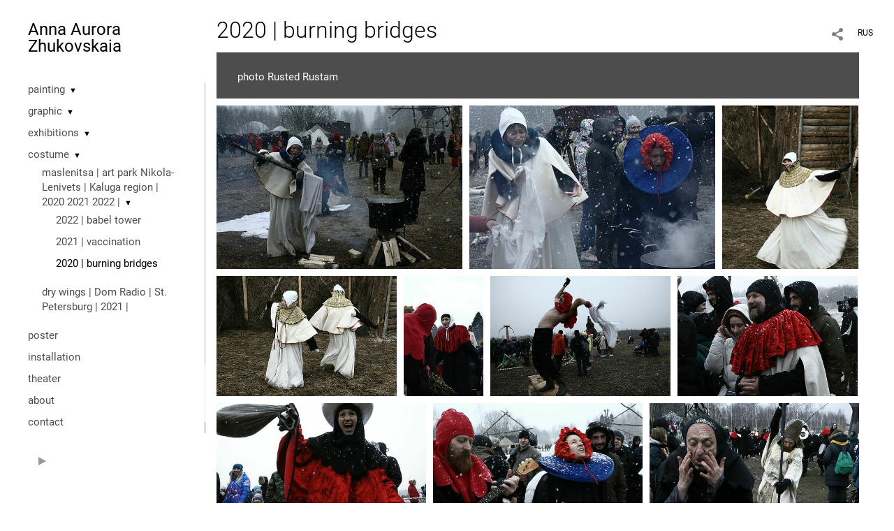

--- FILE ---
content_type: text/html; charset=UTF-8
request_url: https://www.photographer.ru/nonstop/portfolio/lenta.php
body_size: 973
content:
{"http_origin":"https%3A%2F%2Faurorazhukovskaya.com","domain":"aurorazhukovskaya.com","origin":"Access-Control-Allow-Origin: https%3A%2F%2Faurorazhukovskaya.com","count_query":null,"main_query":"SELECT id, title, description, cat, dc, mime, settings as pic_settings\r\n\t\tFROM portfolio_pictures where \r\n\t\t\titem=26903 and display=1 \r\n\t\t\r\n\t\t\r\n\t\torder by n LIMIT 0, 200","thumbs":[{"title":"","thumbUrl":"\/static\/upload\/portfolio\/pics\/300\/358\/358632.jpg","id":"358632","twidth":360,"theight":240,"cat":"photo","dc":"#424646","href":"\/2021-burnin-gbridges-costume?play=26903&pic=358632"},{"title":"","thumbUrl":"\/static\/upload\/portfolio\/pics\/300\/358\/358633.jpg","id":"358633","twidth":360,"theight":240,"cat":"photo","dc":"#555d6a","href":"\/2021-burnin-gbridges-costume?play=26903&pic=358633"},{"title":"","thumbUrl":"\/static\/upload\/portfolio\/pics\/300\/358\/358621.jpg","id":"358621","twidth":200,"theight":240,"cat":"photo","dc":"#656256","href":"\/2021-burnin-gbridges-costume?play=26903&pic=358621"},{"title":"","thumbUrl":"\/static\/upload\/portfolio\/pics\/300\/358\/358623.jpg","id":"358623","twidth":360,"theight":240,"cat":"photo","dc":"#5c594d","href":"\/2021-burnin-gbridges-costume?play=26903&pic=358623"},{"title":"","thumbUrl":"\/static\/upload\/portfolio\/pics\/300\/358\/358606.jpg","id":"358606","twidth":160,"theight":240,"cat":"photo","dc":"#6f6162","href":"\/2021-burnin-gbridges-costume?play=26903&pic=358606"},{"title":"","thumbUrl":"\/static\/upload\/portfolio\/pics\/300\/358\/358631.jpg","id":"358631","twidth":360,"theight":240,"cat":"photo","dc":"#6b6f70","href":"\/2021-burnin-gbridges-costume?play=26903&pic=358631"},{"title":"","thumbUrl":"\/static\/upload\/portfolio\/pics\/300\/358\/358604.jpg","id":"358604","twidth":360,"theight":240,"cat":"photo","dc":"#483e3e","href":"\/2021-burnin-gbridges-costume?play=26903&pic=358604"},{"title":"","thumbUrl":"\/static\/upload\/portfolio\/pics\/300\/358\/358603.jpg","id":"358603","twidth":360,"theight":240,"cat":"photo","dc":"#6f5b5a","href":"\/2021-burnin-gbridges-costume?play=26903&pic=358603"},{"title":"","thumbUrl":"\/static\/upload\/portfolio\/pics\/300\/358\/358602.jpg","id":"358602","twidth":360,"theight":240,"cat":"photo","dc":"#514a4b","href":"\/2021-burnin-gbridges-costume?play=26903&pic=358602"},{"title":"","thumbUrl":"\/static\/upload\/portfolio\/pics\/300\/358\/358612.jpg","id":"358612","twidth":360,"theight":240,"cat":"photo","dc":"#3e4140","href":"\/2021-burnin-gbridges-costume?play=26903&pic=358612"},{"title":"","thumbUrl":"\/static\/upload\/portfolio\/pics\/300\/358\/358597.jpg","id":"358597","twidth":360,"theight":240,"cat":"photo","dc":"#5d636b","href":"\/2021-burnin-gbridges-costume?play=26903&pic=358597"},{"title":"","thumbUrl":"\/static\/upload\/portfolio\/pics\/300\/358\/358598.jpg","id":"358598","twidth":360,"theight":240,"cat":"photo","dc":"#464341","href":"\/2021-burnin-gbridges-costume?play=26903&pic=358598"},{"title":"","thumbUrl":"\/static\/upload\/portfolio\/pics\/300\/358\/358636.jpg","id":"358636","twidth":360,"theight":240,"cat":"photo","dc":"#818482","href":"\/2021-burnin-gbridges-costume?play=26903&pic=358636"},{"title":"","thumbUrl":"\/static\/upload\/portfolio\/pics\/300\/358\/358608.jpg","id":"358608","twidth":360,"theight":240,"cat":"photo","dc":"#717473","href":"\/2021-burnin-gbridges-costume?play=26903&pic=358608"},{"title":"","thumbUrl":"\/static\/upload\/portfolio\/pics\/300\/358\/358610.jpg","id":"358610","twidth":360,"theight":240,"cat":"photo","dc":"#444141","href":"\/2021-burnin-gbridges-costume?play=26903&pic=358610"},{"title":"","thumbUrl":"\/static\/upload\/portfolio\/pics\/300\/358\/358605.jpg","id":"358605","twidth":218,"theight":240,"cat":"photo","dc":"#888f94","href":"\/2021-burnin-gbridges-costume?play=26903&pic=358605"},{"title":"","thumbUrl":"\/static\/upload\/portfolio\/pics\/300\/358\/358609.jpg","id":"358609","twidth":360,"theight":240,"cat":"photo","dc":"#5d6059","href":"\/2021-burnin-gbridges-costume?play=26903&pic=358609"},{"title":"","thumbUrl":"\/static\/upload\/portfolio\/pics\/300\/358\/358616.jpg","id":"358616","twidth":360,"theight":240,"cat":"photo","dc":"#494949","href":"\/2021-burnin-gbridges-costume?play=26903&pic=358616"},{"title":"","thumbUrl":"\/static\/upload\/portfolio\/pics\/300\/358\/358617.jpg","id":"358617","twidth":360,"theight":240,"cat":"photo","dc":"#353332","href":"\/2021-burnin-gbridges-costume?play=26903&pic=358617"},{"title":"","thumbUrl":"\/static\/upload\/portfolio\/pics\/300\/358\/358614.jpg","id":"358614","twidth":360,"theight":240,"cat":"photo","dc":"#515050","href":"\/2021-burnin-gbridges-costume?play=26903&pic=358614"},{"title":"","thumbUrl":"\/static\/upload\/portfolio\/pics\/300\/358\/358615.jpg","id":"358615","twidth":160,"theight":240,"cat":"photo","dc":"#bdc1c3","href":"\/2021-burnin-gbridges-costume?play=26903&pic=358615"},{"title":"","thumbUrl":"\/static\/upload\/portfolio\/pics\/300\/358\/358611.jpg","id":"358611","twidth":160,"theight":240,"cat":"photo","dc":"#aeb2b4","href":"\/2021-burnin-gbridges-costume?play=26903&pic=358611"},{"title":"","thumbUrl":"\/static\/upload\/portfolio\/pics\/300\/358\/358637.jpg","id":"358637","twidth":360,"theight":240,"cat":"photo","dc":"#514c49","href":"\/2021-burnin-gbridges-costume?play=26903&pic=358637"},{"title":"","thumbUrl":"\/static\/upload\/portfolio\/pics\/300\/358\/358619.jpg","id":"358619","twidth":360,"theight":240,"cat":"photo","dc":"#858c8f","href":"\/2021-burnin-gbridges-costume?play=26903&pic=358619"},{"title":"","thumbUrl":"\/static\/upload\/portfolio\/pics\/300\/358\/358618.jpg","id":"358618","twidth":360,"theight":240,"cat":"photo","dc":"#7d8083","href":"\/2021-burnin-gbridges-costume?play=26903&pic=358618"},{"title":"","thumbUrl":"\/static\/upload\/portfolio\/pics\/300\/358\/358634.jpg","id":"358634","twidth":160,"theight":240,"cat":"photo","dc":"#393a36","href":"\/2021-burnin-gbridges-costume?play=26903&pic=358634"},{"title":"","thumbUrl":"\/static\/upload\/portfolio\/pics\/300\/358\/358625.jpg","id":"358625","twidth":360,"theight":240,"cat":"photo","dc":"#5e5e59","href":"\/2021-burnin-gbridges-costume?play=26903&pic=358625"},{"title":"","thumbUrl":"\/static\/upload\/portfolio\/pics\/300\/358\/358624.jpg","id":"358624","twidth":360,"theight":240,"cat":"photo","dc":"#4d4d48","href":"\/2021-burnin-gbridges-costume?play=26903&pic=358624"},{"title":"","thumbUrl":"\/static\/upload\/portfolio\/pics\/300\/358\/358626.jpg","id":"358626","twidth":160,"theight":240,"cat":"photo","dc":"#878c88","href":"\/2021-burnin-gbridges-costume?play=26903&pic=358626"},{"title":"","thumbUrl":"\/static\/upload\/portfolio\/pics\/300\/358\/358635.jpg","id":"358635","twidth":360,"theight":240,"cat":"photo","dc":"#4c4f4b","href":"\/2021-burnin-gbridges-costume?play=26903&pic=358635"},{"title":"","thumbUrl":"\/static\/upload\/portfolio\/pics\/300\/358\/358629.jpg","id":"358629","twidth":360,"theight":240,"cat":"photo","dc":"#606166","href":"\/2021-burnin-gbridges-costume?play=26903&pic=358629"},{"title":"","thumbUrl":"\/static\/upload\/portfolio\/pics\/300\/358\/358630.jpg","id":"358630","twidth":360,"theight":240,"cat":"photo","dc":"#615243","href":"\/2021-burnin-gbridges-costume?play=26903&pic=358630"}],"total_pages":1,"found_items":"32","widthsCount":4}

--- FILE ---
content_type: text/html; charset=UTF-8
request_url: https://www.photographer.ru/nonstop/portfolio/lenta.php
body_size: 319
content:
{"http_origin":"https%3A%2F%2Faurorazhukovskaya.com","domain":"aurorazhukovskaya.com","origin":"Access-Control-Allow-Origin: https%3A%2F%2Faurorazhukovskaya.com","count_query":null,"main_query":"SELECT id, title, description, cat, dc, mime, settings as pic_settings\r\n\t\tFROM portfolio_pictures where \r\n\t\t\titem=26903 and display=1 \r\n\t\t\r\n\t\t\r\n\t\torder by n LIMIT 200, 200","thumbs":null,"total_pages":1,"found_items":"32","widthsCount":0}